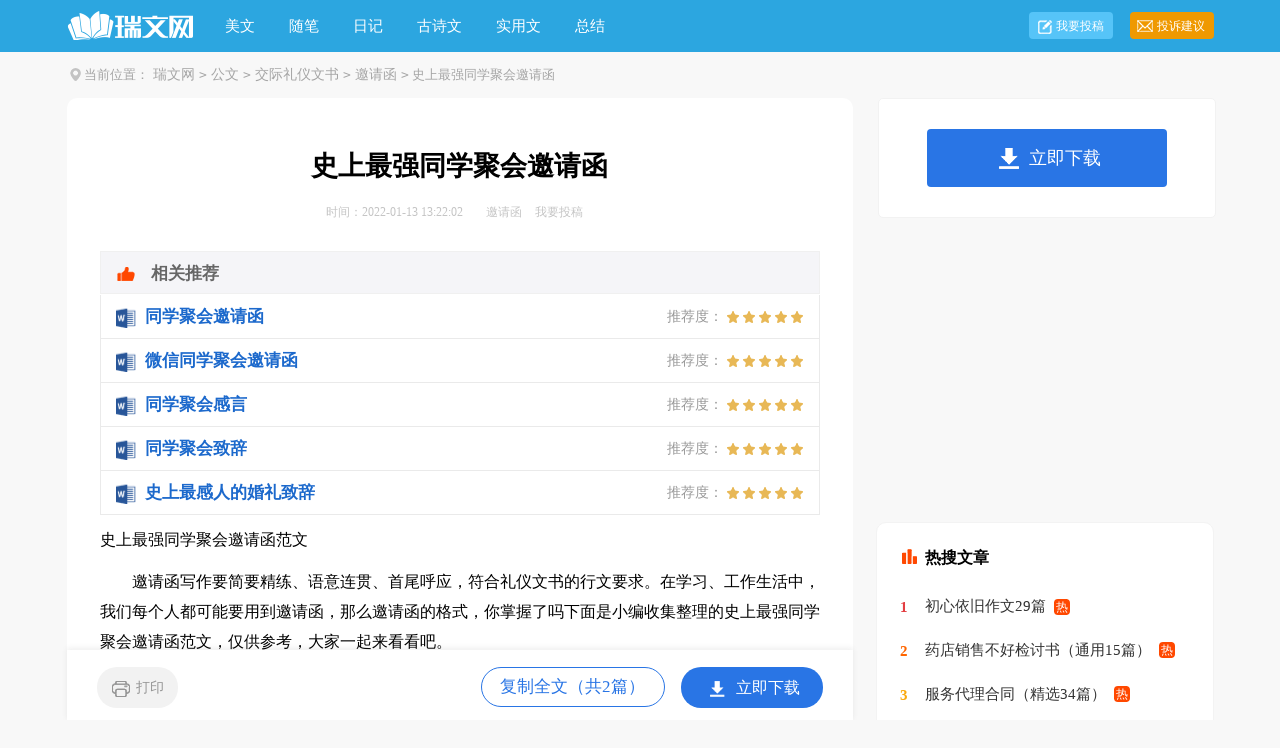

--- FILE ---
content_type: text/html; charset=gbk
request_url: http://www.ruiwen.com/gongwen/yaoqinghan/910449.html
body_size: 5644
content:
<!doctype html>
<html>
<head>

    <meta http-equiv="Content-Type" content="text/html; charset=gb2312" />
    <title>史上最强同学聚会邀请函范文</title>
    <meta name="keywords" content="史上最强同学聚会邀请函">
    <meta name="description" content="邀请函写作要简要精练、语意连贯、首尾呼应，符合礼仪文书的行文要求。在学习、工作生活中，我们每个人都可能要用到邀请函，那么邀请函的格式，你掌握了吗下面是小编收集整理的史上最强同学聚会邀请函范文，仅供参考">
    <link rel="canonical" href="https://www.ruiwen.com/gongwen/yaoqinghan/910449.html" />
    <meta http-equiv="Cache-Control" content="no-transform" />
    <meta http-equiv="Cache-Control" content="no-siteapp" />
    <meta name="mobile-agent" content="format=html5;url=https://m.ruiwen.com/gongwen/yaoqinghan/910449.html">
    <meta name="mobile-agent" content="format=wml;url=https://m.ruiwen.com/gongwen/yaoqinghan/910449.html">
    <meta name="mobile-agent" content="format=xhtml;url=https://m.ruiwen.com/gongwen/yaoqinghan/910449.html">

    <script type="text/javascript">
        if((navigator.userAgent.match(/(phone|pad|pod|mobile|ios|android|BlackBerry|MQQBrowser|JUC|Fennec|wOSBrowser|BrowserNG|WebOS|symbian|transcoder)/i))){window.location = window.location.href.replace(/www./, 'm.');}
        var D=new Date(),RAND_STR=D.getUTCFullYear()+"_"+D.getUTCMonth()+"_"+D.getUTCDate()+"_"+(Math.floor(D.getUTCHours()/3));
        document.write('<script type="text/javascript" src="https://www.ruiwen.com/static/js/p.js?'+RAND_STR+'"><\/script>');
    </script>
    <link href="https://www.ruiwen.com/static/css/article.6.css" type="text/css" rel="stylesheet">

</head>
<body>
<script type="text/javascript">s("header");</script>
<div class="header">
    <div class="main">
        <a href="https://www.ruiwen.com/" title="瑞文网" target="_blank" class="logo"></a>
        <ul>
            <li><a href="https://www.ruiwen.com/meiwen/" title="美文">美文</a></li>
            <li><a href="https://www.ruiwen.com/meiwensuibi/" title="随笔">随笔</a></li>
            <li><a href="https://www.ruiwen.com/riji/" title="日记">日记</a></li>
            <li><a href="https://www.ruiwen.com/gushiwen/" title="古诗文">古诗文</a></li>
            <li><a href="https://www.ruiwen.com/shiyongwen/" title="实用文">实用文</a></li>
            <li><a href="https://www.ruiwen.com/zongjie/" title="总结">总结</a></li>
        </ul>
        <div class="rougao">
            <a target="_blank" href="https://www.ruiwen.com/usr/login.html" title="我要投稿">我要投稿</a>
            <a target="_blank" href="https://www.ruiwen.com/contact.html" class="jianyi" title="投诉建议">投诉建议</a>
        </div>
    </div>
</div>
<div class="main">
    <div class="sidebar"><em></em><span>当前位置：<a href="https://www.ruiwen.com/" title="瑞文网">瑞文网</a><code>&gt;</code><a href='https://www.ruiwen.com/gongwen/' title="公文">公文</a><code>></code><a href='https://www.ruiwen.com/gongwen/jiaojiliyiwenshu/' title="交际礼仪文书">交际礼仪文书</a><code>></code><a href='https://www.ruiwen.com/gongwen/yaoqinghan/' title="邀请函">邀请函</a><code>></code> 史上最强同学聚会邀请函</span></div>
        <div class="main-left">
            <div class="article">
                <script type="text/javascript">s("title_top");</script>
                <h1 class="title">史上最强同学聚会邀请函</h1>
                <div class="info">
                    <span class="time">时间：2022-01-13 13:22:02 </span>
                    <span class="sm_after_time"></span>
                    <span class="source"><a target="_blank" href="https://www.ruiwen.com/gongwen/yaoqinghan/" title="邀请函">邀请函</a></span>
                    <span class="source"><a target="_blank" href="https://www.ruiwen.com/usr/login.html" title="我要投稿">我要投稿</a></span>
                </div>
                <script type="text/javascript">s("content_top");</script>
                <div class="content">
                    <div class="excellent_articles_box"><ul>
                        
                        <li class="excellent_articles_row">
                            <a target="_blank" title="同学聚会邀请函" href="https://www.ruiwen.com/word/tongxuejuhuiyaoqinghan.html">
                                <em></em>
                                <span class="excellent_title">同学聚会邀请函</span>
                                <span class="excellent_star">推荐度：<i></i></span>
                            </a></li>
                        

                        <li class="excellent_articles_row">
                            <a target="_blank" title="微信同学聚会邀请函" href="https://www.ruiwen.com/word/weixintongxuejuhuiyaoqinghan.html">
                                <em></em>
                                <span class="excellent_title">微信同学聚会邀请函</span>
                                <span class="excellent_star">推荐度：<i></i></span>
                            </a></li>
                        

                        <li class="excellent_articles_row">
                            <a target="_blank" title="同学聚会感言" href="https://www.ruiwen.com/word/tongxuejuhuiganyan.html">
                                <em></em>
                                <span class="excellent_title">同学聚会感言</span>
                                <span class="excellent_star">推荐度：<i></i></span>
                            </a></li>
                        

                        <li class="excellent_articles_row">
                            <a target="_blank" title="同学聚会致辞" href="https://www.ruiwen.com/word/tongxuejuhuizhici.html">
                                <em></em>
                                <span class="excellent_title">同学聚会致辞</span>
                                <span class="excellent_star">推荐度：<i></i></span>
                            </a></li>
                        

                        <li class="excellent_articles_row">
                            <a target="_blank" title="史上最感人的婚礼致辞" href="https://www.ruiwen.com/word/shishangzuiganrendehunlizhici.html">
                                <em></em>
                                <span class="excellent_title">史上最感人的婚礼致辞</span>
                                <span class="excellent_star">推荐度：<i></i></span>
                            </a></li>
                        

                        <li class="excellent_articles_title">相关推荐</li>
                    </ul></div>

                    <p>史上最强同学聚会邀请函范文</p><p>　　邀请函写作要简要精练、语意连贯、首尾呼应，符合礼仪文书的行文要求。在学习、工作生活中，我们每个人都可能要用到邀请函，那么邀请函的格式，你掌握了吗下面是小编收集整理的史上最强同学聚会邀请函范文，仅供参考，大家一起来看看吧。</p><p style="text-align: center;"><img loading="lazy" src="/pic/00/bedbbbe11_2.jpg" alt="史上最强同学聚会邀请函范文"/></p>
<h2>史上最强同学聚会邀请函范文1</h2>
<p>亲爱的同学：</p><p>　　弹指一挥间，一晃毕业多年。</p><p>　　曾记否，毕业前，泪眼挥手相送；</p><p>　　现如今，毕业后，记忆俨然朦胧。</p><p>　　感慨万千，物是人非。环肥燕瘦者，如今为人妻为人母；英俊倜傥者，如今为人夫为人父。想目睹一下当初她（她）么？想必，风采不现，神韵依旧。轻候一声：你好么？不恨郎娶妾嫁，不怨造物弄人，只盼来生再遇。我愿，忍受五百年的风吹、五百年的日晒、五百年雨淋，只愿你从身旁走过。喝口孟婆汤，穿过奈河桥，三生石已满，写不下许多情缘。</p><p>　　毕业后，单纯、幼稚、迷茫、困惑、梦想，而后羽化。笑过，哭过；快乐过、痛苦过；爱过，迷惘过：唯独缺少了你的分享和倾诉。</p><p>　　毕业前，曾经的毛头小伙，历练为淡定从容的成熟男，散发着温雅、稳健、睿智、内涵的气质；毕业前，清纯靓丽的女大学生，修炼成优雅纯粹的知性女，闪烁着智慧、温和、包容、自信的光芒。眼前的你，还是那个他（她）么？挑灯夜战打牌，烛光微弱画图。废纸与水瓶齐飞，墨水共草坪一色：停电后的义愤还记得否？篮球场、足球场、电脑房、小花园、还有曾几次梦回的寝室。哥（姐）已不在学校，学校还有哥（姐）的传说！</p><p>　　煽情少表，牛叉少吹，言归正传：</p><p>　　兹定于某日举行同学聚会，万望还在乎四年同窗情义的你，积极参加。地点：待定你骂千遍万遍嫌少人骂半句一句嫌多的母校！</p><p>　　为了保证将此次聚会搞成安定团结和谐的盛会，特要求如下：</p><p>　　第一，为方便交流同学感情，避免晒幸福秀恩爱，原则上，单人参加，不欢迎家属列席。</p><p>　　友情提醒：小三、小白、前妻、前夫、情人、小蜜及其他中国法律不予认可的亲密关系人（例，同志哥），不在家属范畴。</p><p>　　第二，只叙同窗情，取缔攀比炫富之风</p><p>　　①严禁驾驶豪车，倘若驾驶劳斯莱斯、兰博基尼、奔驰、宝马及同等车型来会者，有承担本次聚会所有费用的义务，并为他人提供往返路途之费用。</p><p>　　②严禁佩戴名表，单价低于30K的不在名表之列。</p><p>　　③严禁配用Gucci、LV、Chanel等名包。</p><p>　　④严禁当着同学面对属下、秘书、乙方及家属大声电话呵斥，太有炫权之意。 ⑤严禁显耀房产、珠宝及干爹、干娘。</p><p>　　第三，以一颗平常心参加同学会，若是怀有没事开开同学会，拆散一对是一对之恶俗念头者，谨慎参会。</p><p>　　本组织者有保障家庭和谐稳定之义务，倘若发现，及时纠偏，不留情面。若是，a。保密工作到位，不被其他同学察觉；b。其他同学视而不见；c。聚会结束后，单独交流者，均不在此列。</p><p>　　第四，费用：两天，暂定1K/人（非/家庭）。最终核算，多退少补。</p><p>　　为保证费用的安全、放心，现实物钱分开原则，本组织者负责联系住宿、吃饭、娱乐等事项，另选一名信赖之同学（财务）负责埋单事宜。</p><p>　　务必请同学们参会前将费用转账至该财务，凭汇款通知单或是网上汇款截图打印件参会！</p><p>　　烦请财务务必仔细认真，做好记录，最后公布决算。</p><p>　　第五，各自做好安全工作。</p><p>　　包括人身安全、财物安全。小心驾驶，安全第一。严禁酒后驾驶。住宿注意防火防灾防盗。</p><p>　　第六，同学聚会，自愿原则，风险自担。</p><p>　　本组织者不承担因突发事件或是意外事件的后果（例如旧情复燃、家庭矛盾等）。</p><p>　　参加聚会者，视为同意以上各条款。</p><p>　　以此纪念我们那逝去的学生时代</p><h2>史上最强同学聚会邀请函范文2</h2>
<p>尊敬的'各位同学：</p><p>　　你们好！</p><p>　　光阴荏苒，岁月如梭，逝者如斯夫。自从1986年至今，转眼间，我们毕业已是二十年。</p><p>　　二十年沧海桑田世事变迁，二十年人在旅途风雨兼程，二十年桃花匆匆花开花落二十年间，我们每个人所走的路不尽相同，或春风得意，或平平淡淡，或艰辛坎坷但是，无论人生如何浮沉，无论贫富贵贱如何变化，也无论世事如何的变迁，我们都没有忘记曾经唱过的那首再过二十年，我们来相会的歌，没有忘记同学间的真挚友情，多少次梦里相聚，多少次心驰神往。</p><p>　　二十年后的今天，我们已不再是豆蔻年华，不再青春年少。二十年的风霜雪雨，我们体味了人生的酸、甜、苦、辣，在经历世事的浮浮沉沉之后，才发觉：最难以忘怀和割舍不掉的依旧是那份同学情，这份情谊如同一坛老酒，越久就越香越浓，悠远而回味无穷；过去发生的故事，沉淀二十年，依然让人感动，需要我们用一生去回忆、去收藏。</p><p>　　人生沉浮二十载，同学情义始最真；钱多钱少都有烦恼，官大官小没完没了。来吧！让我们暂时抛开繁忙的事务，挣脱身边的烦恼，远离尘世的喧嚣，相聚兰州，共饮这坛收藏了二十年的美酒，忘却忧虑让心栖息；来吧！让我们一起重温青春的梦想，回归天真烂漫的童心，激发我们奋发向上的热情和活力，找回我们渐行渐远的青春！</p><p>　　相聚二十年，我们共期盼！</p><script>s("content_relate");</script><p>【史上最强同学聚会邀请函范文】相关文章：</p><p><a target="_blank" href="https://www.ruiwen.com/gongwen/xinhan/50054.html" title="同学聚会邀请函范文「总汇」">同学聚会邀请函范文「总汇」</a><span>03-28</span></p><p><a target="_blank" href="https://www.ruiwen.com/gongwen/yaoqinghan/893433.html" title="中秋同学聚会邀请函13篇">中秋同学聚会邀请函13篇</a><span>12-28</span></p><p><a target="_blank" href="https://www.ruiwen.com/gongwen/yaoqinghan/906851.html" title="邀请同学聚会的邀请函三篇">邀请同学聚会的邀请函三篇</a><span>01-10</span></p><p><a target="_blank" href="https://www.ruiwen.com/gongwen/yaoqinghan/906428.html" title="邀请同学聚会的邀请函3篇">邀请同学聚会的邀请函3篇</a><span>01-10</span></p><p><a target="_blank" href="https://www.ruiwen.com/gongwen/yaoqinghan/898498.html" title="中秋同学聚会邀请函汇总9篇">中秋同学聚会邀请函汇总9篇</a><span>01-03</span></p><p><a target="_blank" href="https://www.ruiwen.com/gongwen/yaoqinghan/891669.html" title="老同学聚会邀请函汇编15篇">老同学聚会邀请函汇编15篇</a><span>12-27</span></p><p><a target="_blank" href="https://www.ruiwen.com/gongwen/yaoqinghan/889690.html" title="老同学聚会邀请函(精选15篇)">老同学聚会邀请函(精选15篇)</a><span>12-26</span></p><p><a target="_blank" href="https://www.ruiwen.com/gongwen/gonggao/12138.html" title="同学聚会公告范文">同学聚会公告范文</a><span>05-17</span></p><p><a target="_blank" href="https://www.ruiwen.com/gongwen/yaoqinghan/902008.html" title="二十年同学聚会邀请函合集15篇">二十年同学聚会邀请函合集15篇</a><span>01-05</span></p><p><a target="_blank" href="https://www.ruiwen.com/gongwen/yaoqinghan/900832.html" title="二十年同学聚会邀请函(汇编15篇)">二十年同学聚会邀请函(汇编15篇)</a><span>01-05</span></p>
                </div>
                <script type="text/javascript">s("download_bottom");</script>
            </div>
            <script type="text/javascript">s("list_wenzhangtuijian");</script>
        </div>
        <div class="main-right">
            <div class="right_fix">
                <script type="text/javascript">s("right_top");</script>
                <script type="text/javascript">s("right_mid");</script>
                <div class="right_box">
                    <span><em></em>最新文章</span>
                    <ul>
                        <li><a href="https://www.ruiwen.com/gongwen/yaoqinghan/897706.html" target="_blank" title="给老师的邀请函">给老师的邀请函</a></li>
<li><a href="https://www.ruiwen.com/gongwen/yaoqinghan/894335.html" target="_blank" title="学校家长会邀请函">学校家长会邀请函</a></li>
<li><a href="https://www.ruiwen.com/gongwen/yaoqinghan/897654.html" target="_blank" title="询价邀请函">询价邀请函</a></li>
<li><a href="https://www.ruiwen.com/gongwen/yaoqinghan/905951.html" target="_blank" title="邀请学生家长邀请函">邀请学生家长邀请函</a></li>
<li><a href="https://www.ruiwen.com/gongwen/yaoqinghan/895803.html" target="_blank" title="家长邀请函">家长邀请函</a></li>

<li><a href="https://www.ruiwen.com/gongwen/yaoqinghan/896563.html" target="_blank" title="毕业邀请函">毕业邀请函</a></li>
<li><a href="https://www.ruiwen.com/tongzhi/4524838.html" target="_blank" title="史上最强同学聚会通知书">史上最强同学聚会通知书</a></li>
<li><a href="https://www.ruiwen.com/gongwen/yaoqinghan/902233.html" target="_blank" title="培训讲师邀请函">培训讲师邀请函</a></li>
<li><a href="https://www.ruiwen.com/gongwen/yaoqinghan/888526.html" target="_blank" title="聚会的邀请函">聚会的邀请函</a></li>

                        <li><a target="_blank" title="最强同学聚会通知" href="https://www.ruiwen.com/tongzhi/1235738.html">最强同学聚会通知</a></li><li><a target="_blank" title="同学聚会邀请函范文" href="https://www.ruiwen.com/s/tongxuejuhuiyaoqinghanfw/">同学聚会邀请函范文</a></li><li><a target="_blank" title="同学聚会邀请函范文" href="https://www.ruiwen.com/yaoqinghan/2560098.html">同学聚会邀请函范文</a></li><li><a target="_blank" title="同学聚会邀请函" href="https://www.ruiwen.com/s/tongxuejuhuiyaoqinghan/">同学聚会邀请函</a></li><li><a target="_blank" title="同学聚会邀请函" href="https://www.ruiwen.com/yaoqinghan/1001685.html">同学聚会邀请函</a></li><li><a target="_blank" title="小学同学聚会邀请函" href="https://www.ruiwen.com/yaoqinghan/2538477.html">小学同学聚会邀请函</a></li><li><a target="_blank" title="最强大脑观后感范文" href="https://www.ruiwen.com/zuowen/guanhougan/2079547.html">最强大脑观后感范文</a></li><li><a target="_blank" title="同学聚会感言范文" href="https://www.ruiwen.com/shiyongwen/ganyan/2560200.html">同学聚会感言范文</a></li><li><a target="_blank" title="同学聚会感言范文" href="https://www.ruiwen.com/shiyongwen/ganyan/2563043.html">同学聚会感言范文</a></li><li><a target="_blank" title="邀请函范文" href="https://www.ruiwen.com/s/yaoqinghan/">邀请函范文</a></li>
                        <li><a title="英文讲座邀请函" href="https://www.ruiwen.com/gongwen/yaoqinghan/910447.html">英文讲座邀请函</a> </li>
                        <li><a title="毕业宴会的邀请函" href="https://www.ruiwen.com/gongwen/yaoqinghan/910448.html">毕业宴会的邀请函</a> </li>
                    </ul>
                </div>
                <script type="text/javascript">s("right_bottom");</script>
            </div>
        </div>
    </div>
    <div class="footer">
	<p>Copyright&#169;2006-2026 <a target="_blank" title="瑞文网" href="https://www.ruiwen.com/">瑞文网</a> ruiwen.com 版权所有 <a target="_blank" title="史上最强同学聚会邀请函" href="https://m.ruiwen.com/gongwen/yaoqinghan/910449.html">手机版</a></p>
</div>
<script src="https://apps.bdimg.com/libs/jquery/1.9.1/jquery.min.js"></script>
    <script type="text/javascript">
        document.write('<script type="text/javascript" src="https://js.9136.com/cpt/cpt.js?'+RAND_STR+'" charset="utf-8"><\/script>');
    </script>
</body>
</html>